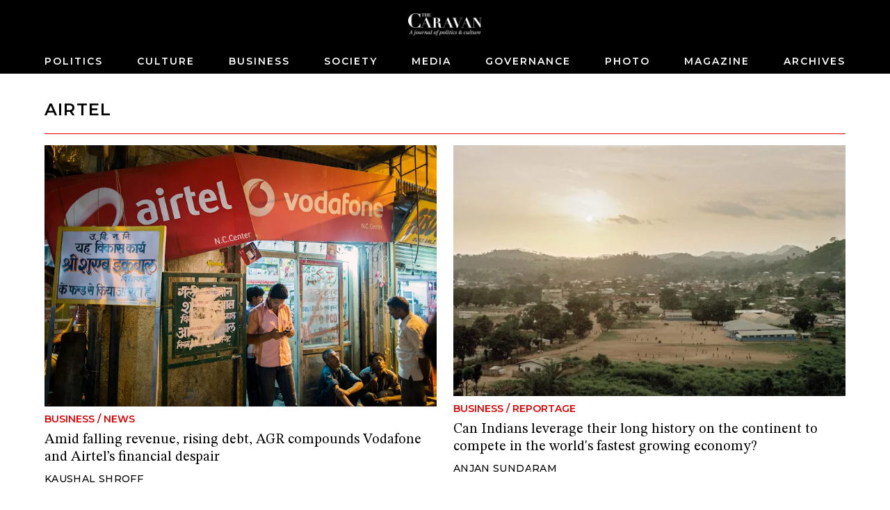

--- FILE ---
content_type: text/html; charset=utf-8
request_url: https://caravanmagazine.in/tag/airtel
body_size: 3384
content:
<!doctype html>
<html lang="en">
	<head>
		<meta charset="utf-8" />
		<link rel="icon" href="../favicon.png" />
		<meta name="viewport" content="width=device-width, initial-scale=1" />

		<link rel="preconnect" href="https://fonts.googleapis.com" />
		<link rel="preconnect" href="https://fonts.gstatic.com" crossorigin />
		<link rel="dns-prefetch" href="https://lh3.googleusercontent.com" />

		
		<link href="../_app/immutable/assets/2.qCl90z6z.css" rel="stylesheet">
		<link href="../_app/immutable/assets/web-common.WEz_TsK_.css" rel="stylesheet">
		<link href="../_app/immutable/assets/LoginWithGoogle.w6rPmzbY.css" rel="stylesheet">
		<link href="../_app/immutable/assets/Modal.N3K9SV2H.css" rel="stylesheet">
		<link href="../_app/immutable/assets/LoadingButton.r6Ku04O6.css" rel="stylesheet">
		<link href="../_app/immutable/assets/38.Irkbj6Ob.css" rel="stylesheet">
		<link href="../_app/immutable/assets/BlockNodeCmpt.M2UyVxEg.css" rel="stylesheet">
		<link href="../_app/immutable/assets/IframeConnector.nwNBGMMS.css" rel="stylesheet">
		<link href="../_app/immutable/assets/NewsletterWidget.Rmk6vzBf.css" rel="stylesheet"><title>Airtel | The Caravan</title><!-- HEAD_svelte-1iggxir_START --><!-- HEAD_svelte-1iggxir_END --><!-- HEAD_svelte-14wvro9_START --><meta name="description" content="content"><!-- HEAD_svelte-14wvro9_END --><!-- HEAD_svelte-1siuvbm_START --><link rel="apple-touch-icon" sizes="57x57" href="/apple-icon-57x57.png"><link rel="apple-touch-icon" sizes="60x60" href="/apple-icon-60x60.png"><link rel="apple-touch-icon" sizes="72x72" href="/apple-icon-72x72.png"><link rel="apple-touch-icon" sizes="76x76" href="/apple-icon-76x76.png"><link rel="apple-touch-icon" sizes="114x114" href="/apple-icon-114x114.png"><link rel="apple-touch-icon" sizes="120x120" href="/apple-icon-120x120.png"><link rel="apple-touch-icon" sizes="144x144" href="/apple-icon-144x144.png"><link rel="apple-touch-icon" sizes="152x152" href="/apple-icon-152x152.png"><link rel="apple-touch-icon" sizes="180x180" href="/apple-icon-180x180.png"><link rel="icon" type="image/png" sizes="192x192" href="/android-icon-192x192.png"><link rel="icon" type="image/png" sizes="32x32" href="/favicon-32x32.png"><link rel="icon" type="image/png" sizes="96x96" href="/favicon-96x96.png"><link rel="icon" type="image/png" sizes="16x16" href="/favicon-16x16.png"><link rel="manifest" href="/manifest.json"><meta name="msapplication-TileColor" content="#ffffff"><meta name="msapplication-TileImage" content="/ms-icon-144x144.png"><meta name="theme-color" content="#ffffff"><!-- HEAD_svelte-1siuvbm_END -->

		<script async src="https://www.googletagmanager.com/gtag/js?id=G-4QE6KERGSD"></script>
		<script>
			window.dataLayer = window.dataLayer || []
			function gtag() {
				dataLayer.push(arguments)
			}
			gtag('js', new Date())

			gtag('config', 'G-4QE6KERGSD', {
				linker: {
					domains: ['checkout.stripe.com'],
				},
			})
		</script>
    <script type="text/javascript">
      (function (f, b) { if (!b.__SV) { var e, g, i, h; window.mixpanel = b; b._i = []; b.init = function (e, f, c) { function g(a, d) { var b = d.split("."); 2 == b.length && ((a = a[b[0]]), (d = b[1])); a[d] = function () { a.push([d].concat(Array.prototype.slice.call(arguments, 0))); }; } var a = b; "undefined" !== typeof c ? (a = b[c] = []) : (c = "mixpanel"); a.people = a.people || []; a.toString = function (a) { var d = "mixpanel"; "mixpanel" !== c && (d += "." + c); a || (d += " (stub)"); return d; }; a.people.toString = function () { return a.toString(1) + ".people (stub)"; }; i = "disable time_event track track_pageview track_links track_forms track_with_groups add_group set_group remove_group register register_once alias unregister identify name_tag set_config reset opt_in_tracking opt_out_tracking has_opted_in_tracking has_opted_out_tracking clear_opt_in_out_tracking start_batch_senders people.set people.set_once people.unset people.increment people.append people.union people.track_charge people.clear_charges people.delete_user people.remove".split( " "); for (h = 0; h < i.length; h++) g(a, i[h]); var j = "set set_once union unset remove delete".split(" "); a.get_group = function () { function b(c) { d[c] = function () { call2_args = arguments; call2 = [c].concat(Array.prototype.slice.call(call2_args, 0)); a.push([e, call2]); }; } for ( var d = {}, e = ["get_group"].concat( Array.prototype.slice.call(arguments, 0)), c = 0; c < j.length; c++) b(j[c]); return d; }; b._i.push([e, f, c]); }; b.__SV = 1.2; e = f.createElement("script"); e.type = "text/javascript"; e.async = !0; e.src = "undefined" !== typeof MIXPANEL_CUSTOM_LIB_URL ? MIXPANEL_CUSTOM_LIB_URL : "file:" === f.location.protocol && "//cdn.mxpnl.com/libs/mixpanel-2-latest.min.js".match(/^\/\//) ? "https://cdn.mxpnl.com/libs/mixpanel-2-latest.min.js" : "//cdn.mxpnl.com/libs/mixpanel-2-latest.min.js"; g = f.getElementsByTagName("script")[0]; g.parentNode.insertBefore(e, g); } })(document, window.mixpanel || []);
    </script>
	</head>
	<body data-sveltekit-preload-data="hover">
		<div style="display: contents">  <div id="app"> <header class="header svelte-155p6yc minimal"> <div class="header_wrap svelte-155p6yc"><div class="logo_and_buttons svelte-155p6yc"><div class="logo_wrapper svelte-155p6yc"><a href="/" class="logo_link svelte-155p6yc"><picture class="logo svelte-155p6yc"><source media="(max-width: 768px)" srcset="//lh3.googleusercontent.com/twUZzUv9QNuCcevj2ehiq1l9OsVNMJxiBWf2cQ3BzXlkSM7HkuIC0VEvRJzpLK1kkJD7c-h1ieCzaRJNfZWA7YXZIGdfcRDcT_ngMUtq=s200-rw"> <source> <img loading="lazy" class="logo svelte-155p6yc" width="460" height="140" src="//lh3.googleusercontent.com/twUZzUv9QNuCcevj2ehiq1l9OsVNMJxiBWf2cQ3BzXlkSM7HkuIC0VEvRJzpLK1kkJD7c-h1ieCzaRJNfZWA7YXZIGdfcRDcT_ngMUtq=s4800-rw" alt="The Caravan"></picture></a></div> <div class="usp-4piff1"><div class="usp-wgrkz9"> <button class="usp-lruv1n" data-svelte-h="svelte-1icmqxv"><iconify-icon width="24" height="24" icon="material-symbols-light:search"></iconify-icon></button></div> </div></div> <div class="nav_wrapper svelte-155p6yc"><div class="usp-qmwoxq"><button class="usp-7k454a" aria-label="Close navigation" data-svelte-h="svelte-sb16hb"><iconify-icon width="32" height="32" icon="material-symbols-light:close"></iconify-icon></button></div> <div><div class="usp-rv4bwp wrapper"><input type="text" placeholder="Search" class="usp-2oqkcw" value=""> <button class="usp-s9buai" data-svelte-h="svelte-9i7tt"><iconify-icon width="24" height="24" icon="material-symbols-light:search"></iconify-icon></button></div></div> <nav class="usp-h3mqcs svelte-155p6yc"><ul class="nav_list svelte-155p6yc"> <li><a class="nav_el svelte-155p6yc" href="/politics">Politics</a> </li><li><a class="nav_el svelte-155p6yc" href="/culture">Culture</a> </li><li><a class="nav_el svelte-155p6yc" href="/business">Business</a> </li><li><a class="nav_el svelte-155p6yc" href="/society">Society</a> </li><li><a class="nav_el svelte-155p6yc" href="/media">Media</a> </li><li><a class="nav_el svelte-155p6yc" href="/governance">Governance</a> </li><li><a class="nav_el svelte-155p6yc" href="/photo-essay">Photo</a> </li><li><a class="nav_el svelte-155p6yc" href="/magazine">Magazine</a> </li><li><a class="nav_el svelte-155p6yc" href="/archives">Archives</a> </li> </ul></nav></div></div> </header>     <div class="usp-y3elei svelte-12bp0al minimal">  <div class="usp-cwo7mf"><div class="usp-9e2p20"><div class="usp-pqacmp block_title svelte-ckdxrq"><h2 class="usp-0qzl91 svelte-ckdxrq">Airtel</h2></div></div> <div class="usp-i0aota"> <div class="" style=""><div class="max-w-6xl mx-auto relative svelte-1pgfgws">  <div class="usp-f7ym7c"><div class="block_node sm_cols_2 md_cols_12 lg_cols_12 svelte-1pgfgws"><div class="widget_list_node sm_cols_2 md_cols_12 lg_cols_12"><div class="widget_list_chidren grid sm_grid_size_1 md_grid_size_2 lg_grid_size_2"> <div class="widget_node sm_vertical_card md_vertical_card lg_vertical_card svelte-ohkor3"> <div class="node_wrapper"><div class="widget_media"><a href="/business/amid-falling-revenue-rising-debt-agr-judgment-compounds-vodafone-airtel-financial-despair"><img class="" src="//lh3.googleusercontent.com/RJOGBdRHg5LVZUdcdQ0F5ul2KwgQGbiWMl6SnlAU9OZ5oUCDErnEKYjzxCO4f7THdrZbH-Bfydg1YEdYqkh4wPkatQ=s0" width="1500" height="1000" srcset="
  //lh3.googleusercontent.com/RJOGBdRHg5LVZUdcdQ0F5ul2KwgQGbiWMl6SnlAU9OZ5oUCDErnEKYjzxCO4f7THdrZbH-Bfydg1YEdYqkh4wPkatQ=s4608-rw 320w,
  //lh3.googleusercontent.com/RJOGBdRHg5LVZUdcdQ0F5ul2KwgQGbiWMl6SnlAU9OZ5oUCDErnEKYjzxCO4f7THdrZbH-Bfydg1YEdYqkh4wPkatQ=s768-rw 768w,
  //lh3.googleusercontent.com/RJOGBdRHg5LVZUdcdQ0F5ul2KwgQGbiWMl6SnlAU9OZ5oUCDErnEKYjzxCO4f7THdrZbH-Bfydg1YEdYqkh4wPkatQ=s768-rw 1024w
" sizes="(max-width: 320px) 320px, (max-width: 768px) 768px, (max-width: 1024px) 1024px, 1280px" alt="Amid falling revenue, rising debt, AGR compounds Vodafone and Airtel’s financial despair" loading="lazy"> </a></div> <a class="widget_text_data" href="/business/amid-falling-revenue-rising-debt-agr-judgment-compounds-vodafone-airtel-financial-despair"><div class="usp-cdugwt widget_pre_title"><span class="widget_category svelte-ohkor3">Business</span> <span data-svelte-h="svelte-ocknwt">/</span> <span class="widget_category svelte-ohkor3">News</span></div> <h5 class="usp-kss9c8 widget_title">Amid falling revenue, rising debt, AGR compounds Vodafone and Airtel’s financial despair</h5>  <div class="usp-g8pi4o widget_footer"><span class="usp-w4fno7"><span class="widget_author">Kaushal Shroff</span> </span></div></a></div> </div><div class="widget_node sm_vertical_card md_vertical_card lg_vertical_card svelte-ohkor3"> <div class="node_wrapper"><div class="widget_media"><a href="/reportage/africa-shining"><img class="" src="//lh3.googleusercontent.com/Wslxnhx7DZ9CCA5UwzxeEzRGFx8NPzUkAo_AKeO91nCOMPth5BZBXOTuaX15uZGd7KrxfMxpNh_mREYXj8pMszYlHPw=s0" width="680" height="435" srcset="
  //lh3.googleusercontent.com/Wslxnhx7DZ9CCA5UwzxeEzRGFx8NPzUkAo_AKeO91nCOMPth5BZBXOTuaX15uZGd7KrxfMxpNh_mREYXj8pMszYlHPw=s4608-rw 320w,
  //lh3.googleusercontent.com/Wslxnhx7DZ9CCA5UwzxeEzRGFx8NPzUkAo_AKeO91nCOMPth5BZBXOTuaX15uZGd7KrxfMxpNh_mREYXj8pMszYlHPw=s768-rw 768w,
  //lh3.googleusercontent.com/Wslxnhx7DZ9CCA5UwzxeEzRGFx8NPzUkAo_AKeO91nCOMPth5BZBXOTuaX15uZGd7KrxfMxpNh_mREYXj8pMszYlHPw=s768-rw 1024w
" sizes="(max-width: 320px) 320px, (max-width: 768px) 768px, (max-width: 1024px) 1024px, 1280px" alt="Can Indians leverage their long history on the continent to compete in the world's fastest growing economy?" loading="lazy"> </a></div> <a class="widget_text_data" href="/reportage/africa-shining"><div class="usp-cdugwt widget_pre_title"><span class="widget_category svelte-ohkor3">Business</span> <span data-svelte-h="svelte-ocknwt">/</span> <span class="widget_category svelte-ohkor3">Reportage</span></div> <h5 class="usp-kss9c8 widget_title">Can Indians leverage their long history on the continent to compete in the world's fastest growing economy?</h5>  <div class="usp-g8pi4o widget_footer"><span class="usp-w4fno7"><span class="widget_author">Anjan Sundaram</span> </span></div></a></div> </div></div> </div></div></div></div> </div></div> <div class="usp-5nqjai"><div class="usp-kd02mv"></div></div></div> <div class="scroll_watcher" data-svelte-h="svelte-1b6u2w3"></div> </div>    <div class="usp-378w2h dark"><div class="usp-5z1ivt"></div> </div> <footer class="usp-k0s5lj footer"><div class="usp-5tyk1v"><div class="usp-3dhh7o"><ul class="usp-z2f44i"><li><a class="usp-dyu727" href="/pages/about-us">About Us</a> </li><li><a class="usp-dyu727" href="/masthead">Masthead</a> </li><li><a class="usp-dyu727" href="/pages/careers">Careers</a> </li><li><a class="usp-dyu727" href="/contact-us">Contact Us</a> </li><li><a class="usp-dyu727" href="/pages/submit-to-us">Submit to Us</a> </li><li><a class="usp-dyu727" href="/pages/syndication">Syndication</a> </li><li><a class="usp-dyu727" href="/subscribe">Subscribe</a> </li><li><a class="usp-dyu727" href="/pages/announcements">Announcements</a> </li><li><a class="usp-dyu727" href="/pages/advertising">Advertising</a> </li><li><a class="usp-dyu727" href="/pages/privacy-policy">Privacy Policy</a> </li><li><a class="usp-dyu727" href="/pages/terms-and-conditions">Terms and Conditions</a> </li></ul> <div class="usp-0gp68e"><div class="usp-fm9c8v"><a href="https://www.facebook.com/TheCaravanMagazine/" aria-label="Facebook" target="_blank" class="usp-q294mw"><iconify-icon icon="gg:facebook"></iconify-icon></a> <a href="https://twitter.com/thecaravanindia?lang=en" target="_blank" aria-label="Twitter" class="usp-q294mw"><iconify-icon icon="ant-design:twitter-outlined"></iconify-icon></a> <a href="https://www.instagram.com/thecaravanmagazine/" target="_blank" aria-label="Instagram" class="usp-q294mw"><iconify-icon icon="simple-line-icons:social-instagram"></iconify-icon></a> <a href="https://www.youtube.com/@TheCaravanMagazine" target="_blank" aria-label="YouTube" class="usp-q294mw"><iconify-icon icon="ri:youtube-fill"></iconify-icon></a></div> <div class="usp-lfpowj" data-svelte-h="svelte-1dnkfi0"><img loading="lazy" width="460" height="140" class="usp-hcfp12" src="https://lh3.googleusercontent.com/twUZzUv9QNuCcevj2ehiq1l9OsVNMJxiBWf2cQ3BzXlkSM7HkuIC0VEvRJzpLK1kkJD7c-h1ieCzaRJNfZWA7YXZIGdfcRDcT_ngMUtq=s480-rw" alt="Caravan Logo"></div></div></div></div> </footer></div>  
			
			<script>
				{
					__sveltekit_1by3rst = {
						base: new URL("..", location).pathname.slice(0, -1),
						env: null
					};

					const element = document.currentScript.parentElement;

					const data = [null,null,null];

					Promise.all([
						import("../_app/immutable/entry/start.hbZJQT0Y.js"),
						import("../_app/immutable/entry/app.NKvm_JeP.js")
					]).then(([kit, app]) => {
						kit.start(app, element, {
							node_ids: [0, 2, 38],
							data,
							form: null,
							error: null
						});
					});
				}
			</script>
		</div>
	<script defer src="https://static.cloudflareinsights.com/beacon.min.js/vcd15cbe7772f49c399c6a5babf22c1241717689176015" integrity="sha512-ZpsOmlRQV6y907TI0dKBHq9Md29nnaEIPlkf84rnaERnq6zvWvPUqr2ft8M1aS28oN72PdrCzSjY4U6VaAw1EQ==" data-cf-beacon='{"version":"2024.11.0","token":"6532b3cf11ef4100b7ae7ba883018df8","r":1,"server_timing":{"name":{"cfCacheStatus":true,"cfEdge":true,"cfExtPri":true,"cfL4":true,"cfOrigin":true,"cfSpeedBrain":true},"location_startswith":null}}' crossorigin="anonymous"></script>
</body>
</html>


--- FILE ---
content_type: text/css
request_url: https://caravanmagazine.in/_app/immutable/assets/IframeConnector.nwNBGMMS.css
body_size: -784
content:
.car_iframe_connector_container iframe{width:100%;overflow:hidden;margin:0;padding:0;scrolling:no}


--- FILE ---
content_type: text/javascript
request_url: https://caravanmagazine.in/_app/immutable/chunks/loadjs.umd.v7-aXcGD.js
body_size: 140
content:
import{c as S,g as $}from"./_commonjsHelpers.5-cIlDoe.js";var E={exports:{}};(function(w,M){(function(p,d){w.exports=d()})(S,function(){var p=function(){},d={},x={},h={};function D(e,n){e=e.push?e:[e];var r=[],t=e.length,o=t,s,l,u,f;for(s=function(c,a){a.length&&r.push(c),o--,o||n(r)};t--;){if(l=e[t],u=x[l],u){s(l,u);continue}f=h[l]=h[l]||[],f.push(s)}}function C(e,n){if(e){var r=h[e];if(x[e]=n,!!r)for(;r.length;)r[0](e,n),r.splice(0,1)}}function v(e,n){e.call&&(e={success:e}),n.length?(e.error||p)(n):(e.success||p)(e)}function j(e,n,r,t){var o=document,s=r.async,l=(r.numRetries||0)+1,u=r.before||p,f=e.replace(/[\?|#].*$/,""),c=e.replace(/^(css|img|module|nomodule)!/,""),a,g,i;if(t=t||0,/(^css!|\.css$)/.test(f))i=o.createElement("link"),i.rel="stylesheet",i.href=c,a="hideFocus"in i,a&&i.relList&&(a=0,i.rel="preload",i.as="style");else if(/(^img!|\.(png|gif|jpg|svg|webp)$)/.test(f))i=o.createElement("img"),i.src=c;else if(i=o.createElement("script"),i.src=c,i.async=s===void 0?!0:s,g="noModule"in i,/^module!/.test(f)){if(!g)return n(e,"l");i.type="module"}else if(/^nomodule!/.test(f)&&g)return n(e,"l");i.onload=i.onerror=i.onbeforeload=function(b){var y=b.type[0];if(a)try{i.sheet.cssText.length||(y="e")}catch(P){P.code!=18&&(y="e")}if(y=="e"){if(t+=1,t<l)return j(e,n,r,t)}else if(i.rel=="preload"&&i.as=="style")return i.rel="stylesheet";n(e,y,b.defaultPrevented)},u(e,i)!==!1&&o.head.appendChild(i)}function L(e,n,r){e=e.push?e:[e];var t=e.length,o=t,s=[],l,u;for(l=function(f,c,a){if(c=="e"&&s.push(f),c=="b")if(a)s.push(f);else return;t--,t||n(s)},u=0;u<o;u++)j(e[u],l,r)}function m(e,n,r){var t,o;if(n&&n.trim&&(t=n),o=(t?r:n)||{},t){if(t in d)throw"LoadJS";d[t]=!0}function s(l,u){L(e,function(f){v(o,f),l&&v({success:l,error:u},f),C(t,f)},o)}if(o.returnPromise)return new Promise(s);s()}return m.ready=function(n,r){return D(n,function(t){v(r,t)}),m},m.done=function(n){C(n,[])},m.reset=function(){d={},x={},h={}},m.isDefined=function(n){return n in d},m})})(E);var q=E.exports;const W=$(q);export{W as l};
